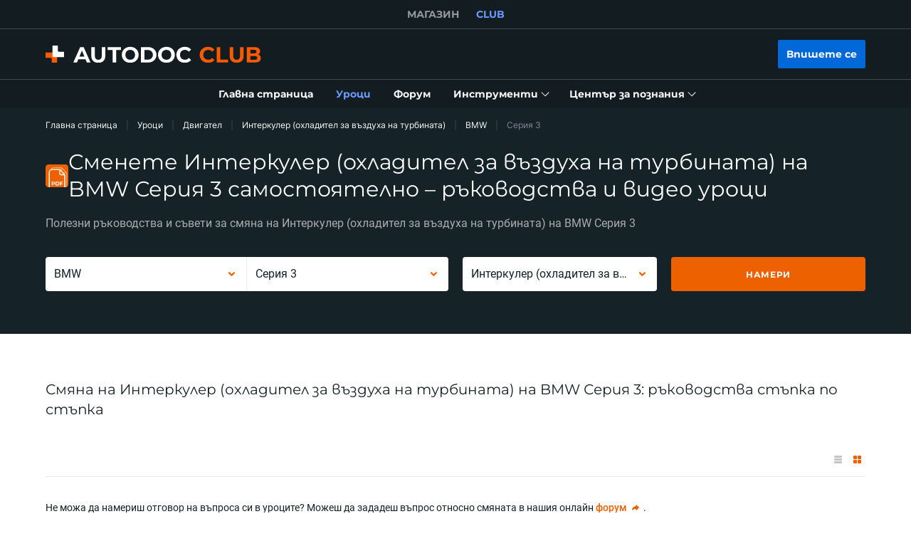

--- FILE ---
content_type: application/javascript; charset=UTF-8
request_url: https://club.autodoc.bg/_nuxt/13.c6dacfb.js
body_size: 735
content:
(window.webpackJsonp=window.webpackJsonp||[]).push([[13,1,3,10,12,22,25,28,57,58,63,64,122,127,134,135,138,142,147,153,156,161,218,219,220,221,222,223,241,271,272,273,274,275,276,277,278,279,280,285,286,287,288,289],{2050:function(t,n){t.exports=function(object){return function(t){return null==object?void 0:object[t]}}},2051:function(t,n,e){var c=e(2050)({"&amp;":"&","&lt;":"<","&gt;":">","&quot;":'"',"&#39;":"'"});t.exports=c},22:function(t,n,e){"use strict";e(4),e(6),e(5),e(7),e(8);var c=e(3),o=e(2);function r(t,n){var e=Object.keys(t);if(Object.getOwnPropertySymbols){var c=Object.getOwnPropertySymbols(t);n&&(c=c.filter(function(n){return Object.getOwnPropertyDescriptor(t,n).enumerable})),e.push.apply(e,c)}return e}n.a={computed:function(t){for(var n=1;n<arguments.length;n++){var e=null!=arguments[n]?arguments[n]:{};n%2?r(Object(e),!0).forEach(function(n){Object(c.a)(t,n,e[n])}):Object.getOwnPropertyDescriptors?Object.defineProperties(t,Object.getOwnPropertyDescriptors(e)):r(Object(e)).forEach(function(n){Object.defineProperty(t,n,Object.getOwnPropertyDescriptor(e,n))})}return t}({},Object(o.c)({windowWidth:"layout/getWindowWidth",isDesktop:"layout/isDesktop",isTablet:"layout/isTablet",isTabletOnly:"layout/isTabletOnly",isMobile:"layout/isMobile",isTouch:"layout/isTouch"}))}},28:function(t,n,e){"use strict";e(4),e(6),e(5),e(7),e(8);var c=e(3),o=(e(36),e(18),e(16),e(2)),r=e(13);function m(t,n){var e=Object.keys(t);if(Object.getOwnPropertySymbols){var c=Object.getOwnPropertySymbols(t);n&&(c=c.filter(function(n){return Object.getOwnPropertyDescriptor(t,n).enumerable})),e.push.apply(e,c)}return e}function l(t){for(var n=1;n<arguments.length;n++){var e=null!=arguments[n]?arguments[n]:{};n%2?m(Object(e),!0).forEach(function(n){Object(c.a)(t,n,e[n])}):Object.getOwnPropertyDescriptors?Object.defineProperties(t,Object.getOwnPropertyDescriptors(e)):m(Object(e)).forEach(function(n){Object.defineProperty(t,n,Object.getOwnPropertyDescriptor(e,n))})}return t}var h="utm_medium=referral";n.a={computed:l(l({},Object(o.c)({currentLanguageCode:"language/getCurrentLanguageCode",currentLanguageDomain:"language/getCurrentLanguageDomain",routeName:"routeName",isTabletOnly:"layout/isTabletOnly",isMobile:"layout/isMobile"})),{},{utmSource:function(){return"utm_source=".concat(this.currentLanguageDomain.replace("https://",""))},utmDeviceType:function(){return this.isMobile?"mobile":this.isTabletOnly?"tablet":"desktop"},utmContent:function(){return"utm_content=".concat(encodeURIComponent(this.$route.path))},utmGarageContent:function(){return"utm_content=".concat(encodeURIComponent("".concat(this.routeName,"|").concat(this.utmDeviceType)))}}),methods:{utmTerm:function(param){return"".concat(!(arguments.length>1&&void 0!==arguments[1])||arguments[1]?"utm_term=":"").concat(encodeURIComponent("".concat(this.routeName,"|").concat(this.utmDeviceType,"|").concat(param)))},utmLink:function(link,t){var param=arguments.length>2&&void 0!==arguments[2]?arguments[2]:"none",n=arguments.length>3&&void 0!==arguments[3]&&arguments[3];if(!link)return console.warn("[utmLink] link not found!"),"";var e=link.includes("?")?"&":"?";switch(n){case"updated":return"".concat(link).concat(e).concat(this.utmSource,"\n&").concat(h,"\n&utm_campaign=").concat(t,"\n&utm_term=").concat(encodeURIComponent(this.$route.path),"\n&utm_content=").concat(this.utmTerm(param,!1));case!1:return"".concat(link).concat(e).concat(this.utmSource,"&").concat(h,"&utm_campaign=").concat(t,"&").concat(this.utmTerm(param),"&").concat(this.utmContent);case!0:return"".concat(link).concat(e).concat(this.utmSource,"\n&").concat(h,"\n&utm_campaign=").concat(t,"\n&utm_term=").concat(this.currentLanguageCode,"\n&utm_content=").concat(this.utmTerm(param,!1));case"updatedShort":var c=param&&"none"!==param;return"".concat(link).concat(e).concat(this.utmSource,"\n&").concat(h,"\n&utm_campaign=").concat(t,"\n&utm_term=").concat(encodeURIComponent(this.$route.path),"\n&utm_content=").concat(c?param:this.routeName);case"garageLink":return"".concat(link).concat(e).concat(this.utmSource,"\n&").concat(h,"\n&utm_campaign=").concat(t,"\n&utm_term=").concat(encodeURIComponent(this.$route.path),"\n&").concat(this.utmGarageContent);case"appLink":return"".concat(link).concat(e,"\npid=").concat(param,"\n&c=club\n&af_c_id=none\n&af_adset=").concat(this.currentLanguageDomain.replace("https://",""),"\n&af_ad=none\n&af_ad_id=none\n&af_adset_id=").concat(param,"\n&af_sub=none\n&is_retargeting=true")}},openLink:r.C}}},90:function(t,n,e){var c=e(890),o=e(2051),r=/&(?:amp|lt|gt|quot|#39);/g,m=RegExp(r.source);t.exports=function(t){return(t=c(t))&&m.test(t)?t.replace(r,o):t}}}]);

--- FILE ---
content_type: image/svg+xml
request_url: https://club.autodoc.bg/_nuxt/9e7c827ba2e94ba4a9fc475928605b75.svg
body_size: 4581
content:
<?xml version="1.0" encoding="UTF-8"?>
<svg version="1.1" xmlns="http://www.w3.org/2000/svg" xmlns:xlink="http://www.w3.org/1999/xlink">
<defs>

</defs>
<symbol id="i-icon-arrow-back" viewBox="0 0 32 32" xmlns="http://www.w3.org/2000/svg"><path d="M14 26l1.41-1.41L7.83 17H28v-2H7.83l7.58-7.59L14 6 4 16l10 10z"/></symbol>
<symbol id="i-icon-arrow-up" viewBox="0 0 32 32" xmlns="http://www.w3.org/2000/svg"><path d="M16 4L6 14l1.41 1.41L15 7.83V28h2V7.83l7.59 7.58L26 14 16 4z"/></symbol>
<symbol id="i-icon-calendar-tt" xmlns="http://www.w3.org/2000/svg" viewBox="0 0 32 32"><path opacity=".3" d="M5 7a2 2 0 012-2h18a2 2 0 012 2v4H5V7z"/><path fill-rule="evenodd" d="M10 2a1 1 0 011 1v1h10V3a1 1 0 112 0v1h2a3 3 0 013 3v18a3 3 0 01-3 3H7a3 3 0 01-3-3V7a3 3 0 013-3h2V3a1 1 0 011-1zm16 5v3H6V7a1 1 0 011-1h18a1 1 0 011 1zm0 5H6v13a1 1 0 001 1h18a1 1 0 001-1V12z"/><path d="M8.5 15.5a1 1 0 011-1h1a1 1 0 011 1v1a1 1 0 01-1 1h-1a1 1 0 01-1-1v-1zM14.5 15.5a1 1 0 011-1h1a1 1 0 011 1v1a1 1 0 01-1 1h-1a1 1 0 01-1-1v-1zM20.5 15.5a1 1 0 011-1h1a1 1 0 011 1v1a1 1 0 01-1 1h-1a1 1 0 01-1-1v-1zM14.5 21.5a1 1 0 011-1h1a1 1 0 011 1v1a1 1 0 01-1 1h-1a1 1 0 01-1-1v-1zM8.5 21.5a1 1 0 011-1h1a1 1 0 011 1v1a1 1 0 01-1 1h-1a1 1 0 01-1-1v-1zM20.5 21.5a1 1 0 011-1h1a1 1 0 011 1v1a1 1 0 01-1 1h-1a1 1 0 01-1-1v-1z"/></symbol>
<symbol id="i-icon-charging-station-tt" xmlns="http://www.w3.org/2000/svg" viewBox="0 0 32 32"><path opacity=".3" d="M5 13h14v16H5z"/><path d="M12.49 16.525a.5.5 0 01.34.524l-.259 2.637 2.282-.702a.5.5 0 01.575.735l-3.333 5.539a.5.5 0 01-.926-.307l.26-2.637-2.282.702a.5.5 0 01-.575-.735l3.333-5.539a.5.5 0 01.586-.217z"/><path fill-rule="evenodd" d="M4 4a2 2 0 012-2h12a2 2 0 012 2v12h1a3 3 0 013 3v5a2 2 0 104 0V13h-1a1 1 0 01-1-1V6.303l-1.832-2.748 1.664-1.11 3.832 5.748A2 2 0 0130 9.303V24a4 4 0 11-8 0v-5a1 1 0 00-1-1h-1v10h2v2H2v-2h2V4zm14 0H6v8h12V4zM6 14h12v14H6V14z"/></symbol>
<symbol id="i-icon-chevron" viewBox="0 0 32 32" xmlns="http://www.w3.org/2000/svg"><path fill-rule="evenodd" clip-rule="evenodd" d="M16 20.172l9.586-9.586L27 12 16 23 5 12l1.414-1.414L16 20.172z"/></symbol>
<symbol id="i-icon-cross-big" viewBox="0 0 32 32" xmlns="http://www.w3.org/2000/svg"><path d="M14.586 16L6 24.585 7.414 26 16 17.414 24.585 26 26 24.585 17.414 16 26 7.414 24.585 6 16 14.586 7.415 6 6 7.414 14.586 16z"/></symbol>
<symbol id="i-icon-favourites-tt" xmlns="http://www.w3.org/2000/svg" viewBox="0 0 32 32"><path opacity=".3" d="M16 2l3.556 6.105 6.906 1.496-4.708 5.269.712 7.03L16 19.05 9.534 21.9l.712-7.03L5.538 9.6l6.906-1.495L16 2z"/><path d="M16.864 1.497a1 1 0 00-1.728 0L11.802 7.22 5.327 8.623a1 1 0 00-.534 1.644l4.414 4.94-.668 6.591a1 1 0 001.399 1.016L16 20.143l6.062 2.671A1 1 0 0023.46 21.8l-.667-6.592 4.414-4.94a1 1 0 00-.534-1.644l-6.475-1.402-3.334-5.724zm-3.556 7.112L16 3.987l2.692 4.622a1 1 0 00.652.474l5.228 1.132-3.564 3.988a1 1 0 00-.25.767l.54 5.322-4.895-2.157a1 1 0 00-.806 0l-4.895 2.157.539-5.322a1 1 0 00-.25-.767l-3.563-3.988 5.228-1.132a1 1 0 00.652-.474zM21 27.382V23.8l2 .88V29a1 1 0 01-1.447.894L16 27.118l-5.553 2.776A1 1 0 019 29v-4.32l2-.88v3.582l4.553-2.276a1 1 0 01.894 0L21 27.382z"/></symbol>
<symbol id="i-icon-fuel-pump-tt" xmlns="http://www.w3.org/2000/svg" viewBox="0 0 32 32"><path opacity=".3" d="M14 4l9 9v2l-3 3-6-6-8 8-3-3 8-8-1-1 4-4z"/><path fill-rule="evenodd" d="M19.952 2.3a1 1 0 01.715-.3H29v2h-7.912l-1.816 1.857 1.435 1.436a1 1 0 010 1.414L20.414 9l3.293 3.293A1 1 0 0124 13v2a1 1 0 01-.293.707l-3 3a1 1 0 01-1.414 0l-.376-.376-8.303 6.458a1 1 0 01-1.321-.082L4.005 19.42c-2.02 2.47-1.305 6.313 1.688 7.81l.549.274a5.528 5.528 0 005.317-.204l7.494-4.497C23.87 19.912 30 23.382 30 29a1 1 0 01-2 0c0-4.064-4.433-6.574-7.918-4.483l-7.495 4.497a7.529 7.529 0 01-7.24.278l-.548-.274C.572 26.904-.39 21.426 2.585 17.999l-.292-.292a1 1 0 010-1.414L9.586 9l-.293-.293a1 1 0 010-1.414l4-4a1 1 0 011.414 0L16 4.586l.293-.293a1 1 0 011.414 0l.15.15 2.095-2.142zM7.414 20l2.669 2.669 7.409-5.763L14 13.414V18h-2v-2.586L7.414 20zm5.172-8L11 10.414 4.414 17 6 18.586 12.586 12zM20 16.586l2-2v-1.172l-8-8L11.414 8 20 16.586z"/><path d="M28.5 13a2.5 2.5 0 002.5-2.5C31 9.12 28.5 6 28.5 6S26 9.12 26 10.5a2.5 2.5 0 002.5 2.5z"/></symbol>
<symbol id="i-icon-garage-tt" xmlns="http://www.w3.org/2000/svg" viewBox="0 0 32 32"><path opacity=".3" d="M3 13.214V30h26V13.214L16 3 3 13.214z"/><path d="M16.618 2.214a1 1 0 00-1.236 0L2 12.728V30h2V13.7l12-9.428L28 13.7V30h2V12.728L16.618 2.214z"/><path d="M8 18v2h16v-2H8zM8 25v-2h16v2H8zM8 28v2h16v-2H8z"/></symbol>
<symbol id="i-icon-info" viewBox="0 0 32 32" xmlns="http://www.w3.org/2000/svg"><path fill-rule="evenodd" clip-rule="evenodd" d="M2 16C2 8.268 8.268 2 16 2s14 6.268 14 14-6.268 14-14 14S2 23.732 2 16zm14-8a1.5 1.5 0 100 3 1.5 1.5 0 000-3zm1 13v-8h-4v2h2v6h-3v2h8v-2h-3z"/></symbol>
<symbol id="i-icon-list-catalog-tt" xmlns="http://www.w3.org/2000/svg" viewBox="0 0 32 32"><path opacity=".3" d="M12 5H7v24h18V5h-5v2h-8V5z"/><path fill-rule="evenodd" d="M11 4a2 2 0 012-2h6a2 2 0 012 2h3a2 2 0 012 2v22a2 2 0 01-2 2H8a2 2 0 01-2-2V6a2 2 0 012-2h3zm2 0h6v2h-6V4zm-2 2H8v22h16V6h-3a2 2 0 01-2 2h-6a2 2 0 01-2-2z"/><path d="M10 15a1 1 0 100-2 1 1 0 000 2zM22 15H12v-2h10v2zM12 20h10v-2H12v2zM12 25h10v-2H12v2zM11 19a1 1 0 11-2 0 1 1 0 012 0zM10 25a1 1 0 100-2 1 1 0 000 2z"/></symbol>
<symbol id="i-icon-logout" xmlns="http://www.w3.org/2000/svg" viewBox="0 0 32 32"><path d="M4 8a4 4 0 014-4h16a4 4 0 014 4v1h-2V8a2 2 0 00-2-2H8a2 2 0 00-2 2v16a2 2 0 002 2h16a2 2 0 002-2v-1h2v1a4 4 0 01-4 4H8a4 4 0 01-4-4V8z"/><path d="M30 16l-6-6-1.414 1.414L26.172 15H12v2h14.172l-3.586 3.586L24 22l6-6z"/></symbol>
<symbol id="i-icon-magnifying-glass" viewBox="0 0 32 32" xmlns="http://www.w3.org/2000/svg"><path fill-rule="evenodd" clip-rule="evenodd" d="M21.749 23.163A11.952 11.952 0 0114 26C7.373 26 2 20.627 2 14S7.373 2 14 2s12 5.373 12 12c0 2.954-1.067 5.658-2.837 7.749l6.544 6.544a1 1 0 01-1.414 1.414l-6.544-6.544zM24 14c0 5.523-4.477 10-10 10S4 19.523 4 14 8.477 4 14 4s10 4.477 10 10z"/></symbol>
<symbol id="i-icon-mail" viewBox="0 0 32 32" xmlns="http://www.w3.org/2000/svg"><path fill-rule="evenodd" clip-rule="evenodd" d="M2 7a2 2 0 012-2h24a2 2 0 012 2v18a2 2 0 01-2 2H4a2 2 0 01-2-2V7zm2 0h24v.156l-12 8.402L4 7.156V7zm0 2.597V25h24V9.598L16 18 4 9.597z"/></symbol>
<symbol id="i-icon-minus" viewBox="0 0 32 32" xmlns="http://www.w3.org/2000/svg"><path fill-rule="evenodd" clip-rule="evenodd" d="M5 15h22v2H5v-2z"/></symbol>
<symbol id="i-icon-notification" viewBox="0 0 32 32" xmlns="http://www.w3.org/2000/svg"><path fill-rule="evenodd" clip-rule="evenodd" d="M16 2a1 1 0 00-1 1v1.055C10.5 4.552 7 8.367 7 13v7.586l-2 2V25h22v-2.414l-2-2V13c0-4.633-3.5-8.448-8-8.945V3a1 1 0 00-1-1zm0 4a7 7 0 00-7 7v8.414L7.414 23h17.172L23 21.414V13a7 7 0 00-7-7z"/><path d="M4 13C4 9.29 5.684 5.972 8.332 3.77L7.053 2.23A13.973 13.973 0 002 13.001h2zM23.668 3.769A11.973 11.973 0 0128 13h2c0-4.33-1.967-8.202-5.053-10.769l-1.28 1.538zM18.121 29.121A3 3 0 0019 27h-6a3 3 0 005.121 2.121z"/></symbol>
<symbol id="i-icon-oil-tt" xmlns="http://www.w3.org/2000/svg" viewBox="0 0 32 32"><path opacity=".3" d="M6 8v19a2 2 0 002 2h16a2 2 0 002-2V9L16 6H8a2 2 0 00-2 2z"/><path d="M16 13l-3.048 3.54C10.757 19.092 12.602 23 16 23c3.399 0 5.243-3.909 3.048-6.46L16 13z"/><path fill-rule="evenodd" d="M14.465 5H14V3H8v2a3 3 0 00-3 3v19a3 3 0 003 3h16a3 3 0 003-3V5a3 3 0 00-3-3h-6.03c-.94 0-1.819.47-2.34 1.253L14.464 5zm2.802-.596A1 1 0 0118.07 4h5.488a1.441 1.441 0 11-.308 2.85l-5.468-1.243a.815.815 0 01-.515-1.203zM25 9.298V27a1 1 0 01-1 1H8a1 1 0 01-1-1V8a1 1 0 011-1h6.888L25 9.298z"/></symbol>
<symbol id="i-icon-plus" viewBox="0 0 32 32" xmlns="http://www.w3.org/2000/svg"><path d="M17 15V5h-2v10H5v2h10v10h2V17h10v-2H17z"/></symbol>
<symbol id="i-icon-recommendation-tt" xmlns="http://www.w3.org/2000/svg" viewBox="0 0 32 32"><path opacity=".3" d="M6 3h20v19l-10 7-10-7V3z"/><path d="M16.43 7.239a.506.506 0 00-.86 0l-2.096 3.507-4.085.862a.469.469 0 00-.265.777l2.79 3.042-.422 4.05c-.037.363.348.63.696.48L16 18.322l3.812 1.637c.348.149.733-.118.696-.48l-.421-4.05 2.79-3.043a.469.469 0 00-.266-.777l-4.085-.862-2.096-3.507z"/><path fill-rule="evenodd" d="M30 4h-3v18a1 1 0 01-.427.82l-10 7a1 1 0 01-1.146 0l-10-7A1 1 0 015 22V4H2V2h28v2zM7 4h18v17.48l-9 6.3-9-6.3V4z"/></symbol>
<symbol id="i-icon-reply" viewBox="0 0 32 32" xmlns="http://www.w3.org/2000/svg"><path fill-rule="evenodd" clip-rule="evenodd" d="M17 10C8.716 10 2 16.716 2 25a1 1 0 001.768.64A15.675 15.675 0 0115.81 20H17v4a1 1 0 001.633.774l11-9a1 1 0 000-1.548l-11-9A1 1 0 0017 6v4zM4.287 22.273C5.54 16.403 10.756 12 17 12h2V8.11L27.42 15 19 21.89V18h-3.19c-4.26 0-8.341 1.537-11.523 4.273z"/></symbol>
<symbol id="i-icon-settings-tt" xmlns="http://www.w3.org/2000/svg" viewBox="0 0 32 32"><path opacity=".3" fill-rule="evenodd" d="M5.603 12.4c.143-.414.31-.816.5-1.206L3.979 8.222l4.243-4.243 2.973 2.123c.389-.189.791-.356 1.204-.5L13 2h6l.6 3.603c.414.143.816.31 1.205.5l2.973-2.124 4.243 4.243-2.123 2.972c.189.39.356.792.5 1.205L30 13v6l-3.603.6c-.143.414-.31.816-.5 1.205l2.124 2.973-4.243 4.243-2.972-2.123c-.39.189-.792.356-1.206.5L19 30h-6l-.6-3.603a10.93 10.93 0 01-1.206-.5l-2.972 2.124-4.243-4.243 2.123-2.973c-.189-.389-.356-.791-.5-1.204L2 19v-6l3.603-.6zM16 20a4 4 0 100-8 4 4 0 000 8z"/><path fill-rule="evenodd" d="M7.104 14.177L4 14.694v2.612l3.104.517.389 1.123c.117.338.253.666.408.985L8.42 21l-1.83 2.56 1.847 1.848L11 23.578l1.07.52c.317.155.646.291.984.408l1.123.39.517 3.103h2.612l.517-3.104 1.123-.389c.338-.117.666-.253.985-.408l1.07-.52 2.561 1.83 1.847-1.847L23.579 21l.52-1.07c.155-.318.291-.646.408-.984l.39-1.123L28 17.306v-2.612l-3.104-.517-.389-1.123a8.914 8.914 0 00-.408-.985l-.52-1.07 1.83-2.561-1.847-1.847L21 8.421l-1.07-.52a8.94 8.94 0 00-.984-.408l-1.123-.39L17.306 4h-2.612l-.517 3.104-1.123.389a8.93 8.93 0 00-.985.408L11 8.42l-2.56-1.83-1.847 1.847L8.422 11 7.9 12.07a8.931 8.931 0 00-.408.984l-.39 1.123zM8.222 3.979l2.973 2.123c.389-.189.791-.356 1.204-.5L13 2h6l.6 3.603c.414.143.816.31 1.205.5l2.973-2.124 4.243 4.243-2.123 2.972c.189.39.356.792.5 1.205L30 13v6l-3.603.6c-.143.414-.31.816-.5 1.205l2.124 2.973-4.243 4.243-2.972-2.123c-.39.189-.792.356-1.206.5L19 30h-6l-.6-3.603a10.93 10.93 0 01-1.206-.5l-2.972 2.124-4.243-4.243 2.123-2.973c-.189-.389-.356-.791-.5-1.204L2 19v-6l3.603-.6z"/><path fill-rule="evenodd" d="M16 13a3 3 0 100 6 3 3 0 000-6zm-5 3a5 5 0 1110 0 5 5 0 01-10 0z"/></symbol>
<symbol id="i-icon-settings" xmlns="http://www.w3.org/2000/svg" viewBox="0 0 32 32"><path fill-rule="evenodd" d="M7.104 14.177L4 14.694v2.612l3.104.517.389 1.123c.117.338.253.666.408.985L8.42 21l-1.83 2.56 1.847 1.848L11 23.578l1.07.52c.317.155.646.291.984.408l1.123.39.517 3.103h2.612l.517-3.104 1.123-.389c.338-.117.666-.253.985-.408l1.07-.52 2.561 1.83 1.847-1.847L23.579 21l.52-1.07c.155-.318.291-.646.408-.984l.39-1.123L28 17.306v-2.612l-3.104-.517-.389-1.123a8.914 8.914 0 00-.408-.985l-.52-1.07 1.83-2.561-1.847-1.847L21 8.421l-1.07-.52a8.94 8.94 0 00-.984-.408l-1.123-.39L17.306 4h-2.612l-.517 3.104-1.123.389a8.93 8.93 0 00-.985.408L11 8.42l-2.56-1.83-1.847 1.847L8.422 11 7.9 12.07a8.931 8.931 0 00-.408.984l-.39 1.123zM8.222 3.979l2.973 2.123c.389-.189.791-.356 1.204-.5L13 2h6l.6 3.603c.414.143.816.31 1.205.5l2.973-2.124 4.243 4.243-2.123 2.972c.189.39.356.792.5 1.205L30 13v6l-3.603.6c-.143.414-.31.816-.5 1.205l2.124 2.973-4.243 4.243-2.972-2.123c-.39.189-.792.356-1.206.5L19 30h-6l-.6-3.603a10.93 10.93 0 01-1.206-.5l-2.972 2.124-4.243-4.243 2.123-2.973c-.189-.389-.356-.791-.5-1.204L2 19v-6l3.603-.6c.143-.414.31-.816.5-1.206L3.979 8.222l4.243-4.243z"/><path fill-rule="evenodd" d="M16 13a3 3 0 100 6 3 3 0 000-6zm-5 3a5 5 0 1110 0 5 5 0 01-10 0z"/></symbol>
<symbol id="i-icon-star-expert-selected" viewBox="0 0 32 32" xmlns="http://www.w3.org/2000/svg"><path d="M2.779 11.57l8.17-1.79 4.191-7.284a.993.993 0 011.72 0l4.192 7.283 8.17 1.79a.985.985 0 01.53 1.615l-5.578 6.319.841 8.411a.99.99 0 01-1.39.998L16 25.512l-7.624 3.4a.99.99 0 01-1.391-.998l.841-8.411-5.579-6.319a.985.985 0 01.532-1.614z"/></symbol>
<symbol id="i-icon-star-expert" viewBox="0 0 32 32" xmlns="http://www.w3.org/2000/svg"><path fill-rule="evenodd" clip-rule="evenodd" d="M19.76 11.543L16 5.013l-3.76 6.532-7.35 1.61 5.013 5.68-.754 7.544L16 23.323l6.851 3.055-.754-7.545 5.014-5.678-7.352-1.611zM10.947 9.78l-8.17 1.79a.985.985 0 00-.53 1.615l5.578 6.319-.841 8.411a.99.99 0 001.39.998l7.625-3.4 7.624 3.4a.99.99 0 001.391-.998l-.841-8.411 5.579-6.319a.985.985 0 00-.532-1.614l-8.17-1.79-4.191-7.284a.993.993 0 00-1.72 0l-4.192 7.283z"/></symbol>
<symbol id="i-icon-statistics-tt" viewBox="0 0 32 32" xmlns="http://www.w3.org/2000/svg"><path opacity=".3" d="M26.959 16c.027.33.041.663.041 1 0 6.627-5.373 12-12 12S3 23.627 3 17 8.373 5 15 5c.337 0 .67.014 1 .041V16h10.959z"/><path fill-rule="evenodd" clip-rule="evenodd" d="M30 16A14 14 0 0016 2v2.038C15.67 4.013 15.336 4 15 4 7.82 4 2 9.82 2 17s5.82 13 13 13 13-5.82 13-13c0-.337-.013-.67-.038-1H30zm-2.913-4.592c.346.835.595 1.705.745 2.592H18V4.168a11.999 11.999 0 019.087 7.24zM25.955 16H16V6.045A11.14 11.14 0 0015 6C8.925 6 4 10.925 4 17s4.925 11 11 11 11-4.925 11-11c0-.337-.015-.67-.045-1z"/></symbol>
<symbol id="i-icon-tools-tt" viewBox="0 0 32 32" xmlns="http://www.w3.org/2000/svg"><path opacity=".3" fill-rule="evenodd" clip-rule="evenodd" d="M15 11l6 6 7.294-7.294c.456 1.177.706 2.456.706 3.794C29 19.299 24.299 24 18.5 24c-1.06 0-2.085-.157-3.05-.45L10 29l-7-7 5.45-5.45A10.5 10.5 0 018 13.5C8 7.701 12.701 3 18.5 3c1.338 0 2.617.25 3.794.706L15 11z"/><path fill-rule="evenodd" clip-rule="evenodd" d="M7 13.5C7 7.149 12.149 2 18.5 2c1.463 0 2.865.274 4.155.774a1 1 0 01.346 1.64L16.414 11 21 15.586l6.587-6.587a1 1 0 011.64.346c.5 1.29.773 2.692.773 4.155C30 19.851 24.851 25 18.5 25c-.948 0-1.87-.115-2.754-.332l-5.039 5.04a1 1 0 01-1.414 0l-7-7a1 1 0 010-1.415l5.039-5.04A11.524 11.524 0 017 13.5zM18.5 4A9.5 9.5 0 009 13.5a9.5 9.5 0 00.407 2.76l.174.573L4.414 22 10 27.586l5.166-5.167.574.174A9.499 9.499 0 0018.5 23a9.5 9.5 0 009.31-11.397l-6.103 6.104a1 1 0 01-1.414 0l-6-6a1 1 0 010-1.414l6.104-6.104A9.548 9.548 0 0018.5 4z"/></symbol>
<symbol id="i-icon-traffic-cone-tt" xmlns="http://www.w3.org/2000/svg" viewBox="0 0 32 32"><g opacity=".3"><path d="M13 3l-2 6h10l-2-6h-6zM10.5 13L9 19h14l-1.5-6h-11zM6 29l1.5-6H24l2 6H6z"/></g><path fill-rule="evenodd" d="M13 2a1 1 0 00-.966.74L5.234 28H2v2h28v-2h-3.234l-6.8-25.26A1 1 0 0019 2h-6zm7.387 10l-.807-3h-7.16l-.807 3h8.774zm.539 2h-9.852l-1.077 4h12.006l-1.077-4zM8.65 23l.808-3H22.54l.808 3H8.651zm-.538 2l-.808 3h17.39l-.808-3H8.114zm10.12-21l.808 3H12.96l.807-3h4.468z"/></symbol>
<symbol id="i-icon-trash" viewBox="0 0 32 32" xmlns="http://www.w3.org/2000/svg"><path d="M14 12a1 1 0 10-2 0v10a1 1 0 102 0V12zM19 11a1 1 0 011 1v10a1 1 0 11-2 0V12a1 1 0 011-1z"/><path fill-rule="evenodd" clip-rule="evenodd" d="M11 2v2H3a1 1 0 100 2h1.058l1.154 19.298A5 5 0 0010.202 30h11.595a5 5 0 004.991-4.702L27.942 6H29a1 1 0 100-2h-8V2H11zm14.939 4H6.062l1.146 19.179A3 3 0 0010.203 28h11.594a3 3 0 002.995-2.821L25.938 6z"/></symbol>
<symbol id="i-icon-user-driver-tt" xmlns="http://www.w3.org/2000/svg" viewBox="0 0 32 32"><g opacity=".3"><path d="M21 8a5 5 0 11-10 0 5 5 0 0110 0zM3 30h26c0-7.18-5.82-13-13-13S3 22.82 3 30z"/></g><path fill-rule="evenodd" d="M16 14a6 6 0 100-12 6 6 0 000 12zm0-2a4 4 0 100-8 4 4 0 000 8z"/><path d="M30 30h-2c0-6.627-5.373-12-12-12S4 23.373 4 30H2c0-7.732 6.268-14 14-14s14 6.268 14 14z"/><path fill-rule="evenodd" d="M13.048 29.465A3.017 3.017 0 0013 30h6c0-.183-.016-.362-.048-.535l2.559-1.462c.529-.302 1.208-.065 1.335.53.101.474.154.964.154 1.467h2a9 9 0 10-18 0h2c0-.503.053-.993.154-1.466.127-.596.806-.833 1.335-.531l2.559 1.462zm-1.785-4.619c-.448.413-.308 1.12.22 1.421l2.557 1.461A2.989 2.989 0 0116 27c.749 0 1.434.274 1.96.728l2.556-1.46c.53-.303.67-1.01.22-1.422A6.975 6.975 0 0016 23c-1.827 0-3.49.7-4.737 1.846z"/></symbol>
<symbol id="i-icon-user" viewBox="0 0 32 32" xmlns="http://www.w3.org/2000/svg"><path fill-rule="evenodd" clip-rule="evenodd" d="M16 14a6 6 0 100-12 6 6 0 000 12zm0-2a4 4 0 100-8 4 4 0 000 8z"/><path d="M30 30c0-7.732-6.268-14-14-14S2 22.268 2 30h2c0-6.627 5.373-12 12-12s12 5.373 12 12h2z"/></symbol>
<symbol id="i-icon-warning-hexagone-o" viewBox="0 0 32 32" xmlns="http://www.w3.org/2000/svg"><path d="M15 9v9h2V9h-2zM16 23a1.5 1.5 0 100-3 1.5 1.5 0 000 3z"/><path fill-rule="evenodd" clip-rule="evenodd" d="M30.712 15.5a1 1 0 010 1l-6.923 12a1 1 0 01-.867.5H9.079a1 1 0 01-.867-.5l-6.923-12a1 1 0 010-1l6.923-12a1 1 0 01.867-.5h13.845a1 1 0 01.866.5l6.923 12zM22.345 5l6.346 11-6.346 11H9.655L3.31 16 9.655 5h12.69z"/></symbol>
<symbol id="i-icon-warning-hexagone" viewBox="0 0 32 32" xmlns="http://www.w3.org/2000/svg"><path fill-rule="evenodd" clip-rule="evenodd" d="M30.712 16.5a1 1 0 000-1l-6.923-12a1 1 0 00-.867-.5H9.079a1 1 0 00-.867.5l-6.923 12a1 1 0 000 1l6.923 12a1 1 0 00.867.5h13.845a1 1 0 00.866-.5l6.923-12zM15 9v9h2V9h-2zm1 14a1.5 1.5 0 100-3 1.5 1.5 0 000 3z"/></symbol>
</svg>

--- FILE ---
content_type: application/javascript; charset=UTF-8
request_url: https://club.autodoc.bg/_nuxt/runtime.c6dacfb.js
body_size: 1604
content:
!function(e){function r(data){for(var r,t,l=data[0],c=data[1],m=data[2],i=0,f=[];i<l.length;i++)t=l[i],Object.prototype.hasOwnProperty.call(o,t)&&o[t]&&f.push(o[t][0]),o[t]=0;for(r in c)Object.prototype.hasOwnProperty.call(c,r)&&(e[r]=c[r]);for(x&&x(data);f.length;)f.shift()();return d.push.apply(d,m||[]),n()}function n(){for(var e,i=0;i<d.length;i++){for(var r=d[i],n=!0,t=1;t<r.length;t++){var c=r[t];0!==o[c]&&(n=!1)}n&&(d.splice(i--,1),e=l(l.s=r[0]))}return e}var t={},o={169:0},d=[];function l(r){if(t[r])return t[r].exports;var n=t[r]={i:r,l:!1,exports:{}};return e[r].call(n.exports,n,n.exports,l),n.l=!0,n.exports}l.e=function(e){var r=[],n=o[e];if(0!==n)if(n)r.push(n[2]);else{var t=new Promise(function(r,t){n=o[e]=[r,t]});r.push(n[2]=t);var d,script=document.createElement("script");script.charset="utf-8",script.timeout=120,l.nc&&script.setAttribute("nonce",l.nc),script.src=function(e){return l.p+""+({8:"pages/demo/oil-change/car/_carId/index/pages/demo/other-expenses/all/pages/demo/other-expenses/car/_/cd90627e",14:"pages/user/charging-history/_id/edit/pages/user/charging-history/add/pages/user/garage/_carId/edit/p/ed642792",23:"pages/demo/statistics/_carId/index/pages/demo/statistics/all/pages/user/statistics/_carId/index/page/f34e4354",29:"pages/user/reminders/_id/index",36:"pages/demo/other-expenses/all",37:"pages/demo/part-replacement/all",38:"pages/demo/refuelling-history/all",39:"pages/review/brands/_brand/index",40:"pages/user/charging-history/add",41:"pages/user/charging-history/all",42:"pages/user/garage/_carId/index",43:"pages/user/garage/add",44:"pages/user/oil-change/_id/edit",45:"pages/user/reminders/all",66:"app-image",68:"element-ui-dropdown",69:"element-ui-dropdown-item",70:"element-ui-dropdown-menu",71:"element-ui-form",72:"element-ui-form-item",73:"element-ui-radio-button",74:"element-ui-radio-group",75:"element-ui-switch",76:"pages/404",77:"pages/account-delete/index",78:"pages/account-status/index",79:"pages/account/index",80:"pages/car-brands/index",81:"pages/carbook/_slug/edit/index",82:"pages/carbook/_slug/index",83:"pages/carbook/all/index",84:"pages/carbook/index",85:"pages/carbook/profile/_id/index",86:"pages/carbook/profile/add-note",87:"pages/carbook/profile/index",88:"pages/categories/index",89:"pages/demo",90:"pages/demo/garage",91:"pages/demo/garage/_carId/index",92:"pages/demo/oil-change",93:"pages/demo/oil-change/car/_carId/index",94:"pages/demo/other-expenses",95:"pages/demo/part-replacement",96:"pages/demo/recommendations",97:"pages/demo/recommendations/_carId/index",98:"pages/demo/refuelling-history",99:"pages/demo/statistics",100:"pages/demo/statistics/_carId/index",101:"pages/demo/statistics/all",102:"pages/disposal-rules/_level1/index",103:"pages/disposal-rules/index",104:"pages/forum/_slug/index",105:"pages/forum/car-talk/_category/_slug/page/_index/index",106:"pages/forum/car-talk/_category/index",107:"pages/forum/index",108:"pages/forum/new-theme",109:"pages/forum/search/_slug/index",110:"pages/forum/topic/_slug/edit/index",111:"pages/forum/topic/_slug/index",112:"pages/index",113:"pages/lifehack/index",114:"pages/magazin/_slug/dennis/index",115:"pages/magazin/_slug/dennis/page/_index/index",116:"pages/magazin/index",117:"pages/manuals/_carOrParent/_groupOrChild/_makerOrCarId/_group/index",118:"pages/manuals/_carOrParent/_groupOrChild/_makerOrCarId/index",119:"pages/manuals/_carOrParent/_groupOrChild/index",120:"pages/manuals/_carOrParent/index",121:"pages/manuals/index",122:"pages/obd-codes/_code/index",123:"pages/review/brands/index",124:"pages/review/index",125:"pages/review/parts/_child/index",126:"pages/review/parts/index",127:"pages/services/_slug/index",128:"pages/tyres/_maker/_group/_carId/index",129:"pages/tyres/_maker/_group/index",130:"pages/tyres/_maker/index",131:"pages/tyres/index",132:"pages/unsubscribe/_email/index",133:"pages/user",134:"pages/user/charging-history",135:"pages/user/favourites",136:"pages/user/favourites/_type/index",137:"pages/user/garage",138:"pages/user/oil-change",139:"pages/user/oil-change/add",140:"pages/user/oil-change/all",141:"pages/user/oil-change/car/_carId/index",142:"pages/user/other-expenses",143:"pages/user/other-expenses/_id/edit",144:"pages/user/other-expenses/add",145:"pages/user/other-expenses/all",146:"pages/user/other-expenses/car/_carId/index",147:"pages/user/part-replacement",148:"pages/user/part-replacement/_id/edit",149:"pages/user/part-replacement/add",150:"pages/user/part-replacement/all",151:"pages/user/part-replacement/car/_carId/index",152:"pages/user/profile/edit",153:"pages/user/recommendations",154:"pages/user/recommendations/_carId/index",155:"pages/user/recommendations/all",156:"pages/user/refuelling-history",157:"pages/user/refuelling-history/_id/edit",158:"pages/user/refuelling-history/add",159:"pages/user/refuelling-history/all",160:"pages/user/refuelling-history/car/_carId/index",161:"pages/user/reminders",162:"pages/user/reminders/_id/edit",163:"pages/user/reminders/add",164:"pages/user/settings/carbook",165:"pages/user/settings/password",166:"pages/user/statistics",167:"pages/user/statistics/_carId/index",168:"pages/user/statistics/all",170:"vendors/element-ui-date-picker",171:"vue-social-sharing"}[e]||e)+".c6dacfb.js"}(e);var c=new Error;d=function(r){script.onerror=script.onload=null,clearTimeout(m);var n=o[e];if(0!==n){if(n){var t=r&&("load"===r.type?"missing":r.type),d=r&&r.target&&r.target.src;c.message="Loading chunk "+e+" failed.\n("+t+": "+d+")",c.name="ChunkLoadError",c.type=t,c.request=d,n[1](c)}o[e]=void 0}};var m=setTimeout(function(){d({type:"timeout",target:script})},12e4);script.onerror=script.onload=d,document.head.appendChild(script)}return Promise.all(r)},l.m=e,l.c=t,l.d=function(e,r,n){l.o(e,r)||Object.defineProperty(e,r,{enumerable:!0,get:n})},l.r=function(e){"undefined"!=typeof Symbol&&Symbol.toStringTag&&Object.defineProperty(e,Symbol.toStringTag,{value:"Module"}),Object.defineProperty(e,"__esModule",{value:!0})},l.t=function(e,r){if(1&r&&(e=l(e)),8&r)return e;if(4&r&&"object"==typeof e&&e&&e.__esModule)return e;var n=Object.create(null);if(l.r(n),Object.defineProperty(n,"default",{enumerable:!0,value:e}),2&r&&"string"!=typeof e)for(var t in e)l.d(n,t,function(r){return e[r]}.bind(null,t));return n},l.n=function(e){var r=e&&e.__esModule?function(){return e.default}:function(){return e};return l.d(r,"a",r),r},l.o=function(object,e){return Object.prototype.hasOwnProperty.call(object,e)},l.p="/_nuxt/",l.oe=function(e){throw console.error(e),e};var c=window.webpackJsonp=window.webpackJsonp||[],m=c.push.bind(c);c.push=r,c=c.slice();for(var i=0;i<c.length;i++)r(c[i]);var x=m;n()}([]);